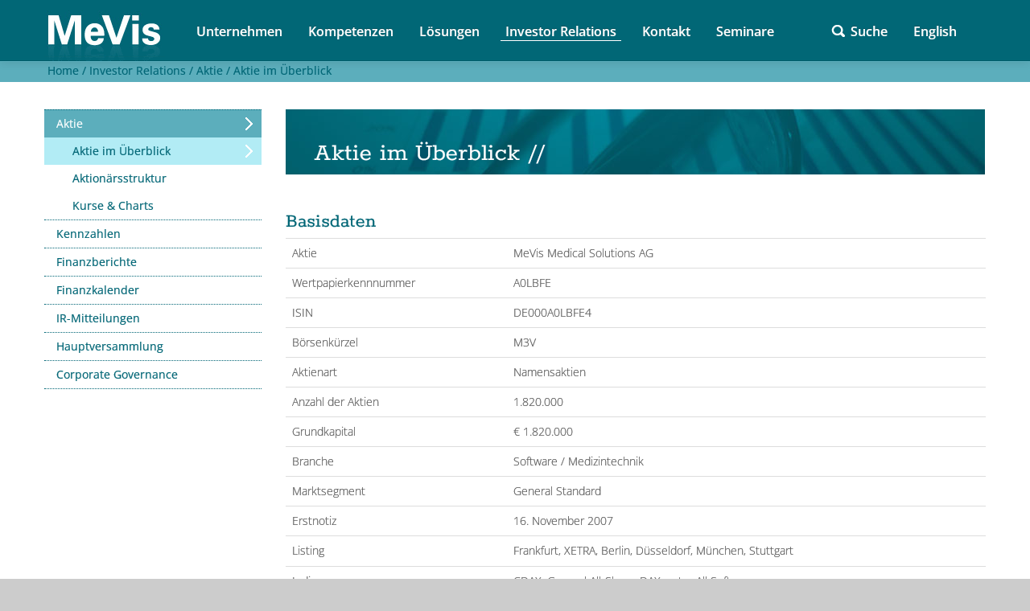

--- FILE ---
content_type: text/html; charset=utf-8
request_url: https://www.mevis.de/investor-relations/aktie/aktie-im-ueberblick
body_size: 4451
content:
<!DOCTYPE html> <html dir="ltr" lang="de-DE"> <head> <meta charset="utf-8"> <!--
	"  coded in 2012 by VisionConnect GmbH - www.visionconnect.de"
	This website is powered by TYPO3 - inspiring people to share!
	TYPO3 is a free open source Content Management Framework initially created by Kasper Skaarhoj and licensed under GNU/GPL.
	TYPO3 is copyright 1998-2026 of Kasper Skaarhoj. Extensions are copyright of their respective owners.
	Information and contribution at https://typo3.org/
--> <base href="https://www.mevis.de/"> <title>MeVis Medical Solutions AG: Aktie im Überblick</title> <meta name="viewport" content="width=device-width, initial-scale=1, shrink-to-fit=no"> <meta name="twitter:card" content="summary"> <meta name="audience" content="all"> <meta name="apple-touch-fullscreen" content="yes"> <meta name="apple-mobile-web-app-capable" content="yes"> <meta name="apple-mobile-web-app-status-bar-style" content="black-translucent"> <meta name="mobileoptimized" content="320"> <meta name="handheldfriendly" content="true"> <meta name="format-detection" content="telephone=no"> <meta name="google-site-verification" content="MEfsTGNXJhAeCoVTG1xfuoBUUnqaxTaFj0TUZGb5nnk"> <link rel="stylesheet" href="/typo3conf/ext/news/Resources/Public/Css/news-basic.css?1658129943" media="all"> <link rel="stylesheet" href="/typo3temp/assets/compressed/merged-242baeebe6867a83543ac214a997d81a-f567f2cf0ff3efe4710c3dafb87c1ab1.css?1727093185" media="all"> <link rel="stylesheet" href="/typo3temp/assets/compressed/merged-9d059c3e138389ecc60f614a4fbacd66-aa19a097a0c099d38c08f99a0180b4f5.css?1727093185" media="print"> <script src="/typo3temp/assets/compressed/merged-44e26747b924c0361c7a5f466c2bb549-5e6b07b01e7415bb3d9eb9060e7db6e9.js?1727093185"></script> <title>Aktie im Überblick&nbsp; - MeVis Medical Solution AG</title> <meta HTTP-EQUIV="Content-Language" CONTENT="en-GB"><meta name="viewport" content="width=device-width, initial-scale=1.0"> <!--[if lt IE 9]>
      <script src="https://html5shim.googlecode.com/svn/trunk/html5.js"></script>
    <![endif]--> <link rel="canonical" href="https://www.mevis.de/investor-relations/aktie/aktie-im-ueberblick"> <link rel="alternate" hreflang="de-DE" href="https://www.mevis.de/investor-relations/aktie/aktie-im-ueberblick"> <link rel="alternate" hreflang="en-GB" href="https://www.mevis.de/en/investor-relations/share/share-overview"> <link rel="alternate" hreflang="x-default" href="https://www.mevis.de/investor-relations/aktie/aktie-im-ueberblick"> </head> <body itemscope itemtype="http://schema.org/WebPage"> <div id="mevis-logo-druck"><img src="/typo3conf/ext/vc_theme/Resources/Public/Images/mevis_logo_pr.gif"></div> <div class="navbar navbar-inverse navbar-fixed-top"> <div class="navbar-inner"> <div class="container"> <button type="button" class="btn btn-navbar" data-toggle="collapse" data-target=".nav-collapse"> <span class="icon-bar"></span> <span class="icon-bar"></span> <span class="icon-bar"></span> </button> <div id="mevis-logo"><a href="/"><img src="/typo3conf/ext/vc_theme/Resources/Public/Images/mevis_logo.gif" alt="MeVis Logo"></a></div> <div class="nav-collapse collapse"> <ul class="nav nav-top"><li><a href="/unternehmen">Unternehmen</a></li><li><a href="/kompetenzen">Kompetenzen</a></li><li><a href="/loesungen">Lösungen</a></li><li><a href="/investor-relations" class="act">Investor Relations</a></li><li><a href="/kontakt/anfahrt">Kontakt</a></li><li><a href="/seminare/seminare/lungenkrebs-screening-programme-und-die-rolle-von-ki">Seminare</a></li></ul> <ul class="nav pull-right nav-top nav-top-suche"> <li class="suche"> <a onclick="$('#suchfeld').toggle()">Suche</a> <div id="suchfeld" style="display: none;"> <form method="post" class="input-medium" id="tx_indexedsearch" action="/suche?no_cache=1&amp;tx_indexedsearch_pi2%5Baction%5D=search&amp;tx_indexedsearch_pi2%5Bcontroller%5D=Search&amp;cHash=a022f0b189f67129ff4ccc73b557f755"> <div> <input type="hidden" name="tx_indexedsearch_pi2[__referrer][@extension]" value="IndexedSearch"> <input type="hidden" name="tx_indexedsearch_pi2[__referrer][@controller]" value="Search"> <input type="hidden" name="tx_indexedsearch_pi2[__referrer][@action]" value="form"> <input type="hidden" name="tx_indexedsearch_pi2[__referrer][arguments]" value="YTowOnt960e4eb28f5e55eed8e50ffcd1e5975a6326e3b33"> <input type="hidden" name="tx_indexedsearch_pi2[__referrer][@request]" value="{&quot;@extension&quot;:&quot;IndexedSearch&quot;,&quot;@controller&quot;:&quot;Search&quot;,&quot;@action&quot;:&quot;form&quot;}3a340371b39f2b917fc0a889b1887f553caa782d"> <input type="hidden" name="tx_indexedsearch_pi2[__trustedProperties]" value="{&quot;search&quot;:{&quot;_sections&quot;:1,&quot;_freeIndexUid&quot;:1,&quot;pointer&quot;:1,&quot;ext&quot;:1,&quot;searchType&quot;:1,&quot;defaultOperand&quot;:1,&quot;mediaType&quot;:1,&quot;sortOrder&quot;:1,&quot;group&quot;:1,&quot;languageUid&quot;:1,&quot;desc&quot;:1,&quot;numberOfResults&quot;:1,&quot;extendedSearch&quot;:1,&quot;sword&quot;:1}}a3d9d02dc9757128f3b22c02eb6aea6822da6d53"> </div> <div class="tx-indexedsearch-hidden-fields"> <input type="hidden" name="tx_indexedsearch_pi2[search][_sections]" value="0"> <input id="tx_indexedsearch_freeIndexUid" type="hidden" name="tx_indexedsearch_pi2[search][_freeIndexUid]" value="_"> <input id="tx_indexedsearch_pointer" type="hidden" name="tx_indexedsearch_pi2[search][pointer]" value="0"> <input type="hidden" name="tx_indexedsearch_pi2[search][ext]" value=""> <input type="hidden" name="tx_indexedsearch_pi2[search][searchType]" value="1"> <input type="hidden" name="tx_indexedsearch_pi2[search][defaultOperand]" value="0"> <input type="hidden" name="tx_indexedsearch_pi2[search][mediaType]" value="-1"> <input type="hidden" name="tx_indexedsearch_pi2[search][sortOrder]" value="rank_flag"> <input type="hidden" name="tx_indexedsearch_pi2[search][group]" value=""> <input type="hidden" name="tx_indexedsearch_pi2[search][languageUid]" value="0"> <input type="hidden" name="tx_indexedsearch_pi2[search][desc]" value=""> <input type="hidden" name="tx_indexedsearch_pi2[search][numberOfResults]" value="10"> <input type="hidden" name="tx_indexedsearch_pi2[search][extendedSearch]" value=""> </div> <input placeholder="Suche" class="suche-input" id="tx-indexedsearch-searchbox-sword" type="text" name="tx_indexedsearch_pi2[search][sword]" value=""> <input class="suchbutton2" name="search[submitButton]" id="tx-indexedsearch-searchbox-button-submit" src="/typo3conf/ext/vc_theme/Resources/Public/Images/lupe_tuerkis.png" alt="Suchen" title="Search" type="image"> </form> </div> </li> <li class="sprache"><li class="hidden"><a href="/investor-relations/aktie/aktie-im-ueberblick" hreflang="de-DE">Deutsch</a></li><li><a href="/en/investor-relations/share/share-overview" hreflang="en-GB">English</a></li></li> </ul> </div> </div> </div> </div> <div class="content-bg"> <div id="pfadnav"> <div class="container"> <a href="/">&nbsp;Home&nbsp;/</a><a href="/investor-relations">&nbsp;Investor Relations&nbsp;/</a><a href="/investor-relations/aktie/aktie-im-ueberblick">&nbsp;Aktie&nbsp;/</a><a href="/investor-relations/aktie/aktie-im-ueberblick">&nbsp;Aktie im Überblick&nbsp;</a> <div style="clear:both;"></div> </div> </div> <div class="container inh-cont"> <div class="row"> <div class="span3 bs-docs-sidebar"> <ul class="nav ebene1 nav-list submenu"><li><a href="/investor-relations/aktie/aktie-im-ueberblick" class="cur">Aktie</a><ul class="ebene2 nav nav-list "><li><a href="/investor-relations/aktie/aktie-im-ueberblick" class="cur">Aktie im Überblick</a></li><li><a href="/investor-relations/aktie/aktionaersstruktur">Aktionärsstruktur</a></li><li><a href="/investor-relations/aktie/kurse-charts">Kurse & Charts</a></li></ul></li><li><a href="/investor-relations/kennzahlen/jahreszahlen">Kennzahlen</a></li><li><a href="/investor-relations/finanzberichte">Finanzberichte</a></li><li><a href="/investor-relations/finanzkalender">Finanzkalender</a></li><li><a href="/investor-relations/ir-mitteilungen/ir-mitteilungen-2024-1">IR-Mitteilungen</a></li><li><a href="/investor-relations/hauptversammlung/hauptversammlung-2025">Hauptversammlung</a></li><li><a href="/investor-relations/corporate-governance/corporate-governance-bericht">Corporate Governance</a></li></ul> </div> <div class="span9"> <div class="page-header bg-img"> <img src="/fileadmin/_migrated/media/Keyvisual__IR.jpg" width="869" height="81" alt="" > <div id="inh-seitentitel"> <h1>Aktie im Überblick&nbsp;//</h1> </div> </div> <div class="small-padding"> <!--TYPO3SEARCH_begin--> <div id="c25" class=" frame frame-type-text 0"><header><h2 class=""> Basisdaten </h2></header><table class="contenttable"><tbody><tr><td>Aktie</td><td>MeVis Medical Solutions AG</td></tr><tr><td>Wertpapierkennnummer</td><td>A0LBFE</td></tr><tr><td>ISIN</td><td>DE000A0LBFE4</td></tr><tr><td>Börsenkürzel</td><td>M3V</td></tr><tr><td>Aktienart</td><td>Namensaktien</td></tr><tr><td>Anzahl der Aktien</td><td>1.820.000</td></tr><tr><td>Grundkapital</td><td>€ 1.820.000</td></tr><tr><td>Branche</td><td>Software / Medizintechnik</td></tr><tr><td>Marktsegment</td><td>General Standard</td></tr><tr><td>Erstnotiz</td><td>16. November 2007</td></tr><tr><td>Listing</td><td><span style="left: 652.392px; top: 769.382px; font-size: 11.3876px; font-family: sans-serif; transform: scaleX(1.04924); "></span>Frankfurt, XETRA, Berlin, Düsseldorf, München, Stuttgart</td></tr><tr><td>Indizes</td><td>CDAX, General All-Share, DAXsector All Software </td></tr></tbody></table></div> <div id="c29" class=" frame frame-type-html 0"><img src="fileadmin/_migrated/RTE/RTEmagicC_pdf_37.gif.gif" data-htmlarea-file-uid="259" data-htmlarea-file-table="sys_file" height="16" width="18" alt=""> <a href="https://irpages2.eqs.com/download/companies/mevis/factsheet_1931_German.pdf" target="_blank">FactSheet</a></div> </div> <div class="small-padding"> <div class="row-fluid"> <div class="span6"> </div> <div class="span6"> <!--TYPO3SEARCH_end--> </div> </div> </div> </section> </div> <div style="clear:both;"></div> </div> </div> <div style="clear:both;"></div> </div> <footer class="footer"> <div class="container small-padding"> <div class="row-fluid fhavir"> <div class="span6"> <h2>Neuigkeiten</h2> <div class="news"> <!--TYPO3SEARCH_end--> <section id="table"> <div class="contenttable table-hover"> <div class="late-meld"> <div class="header late-titel"> <a title="RSNA 2025: MeVis&#039; KI-Lösungen - die intelligente Verbindung zwischen Mensch und Maschine in der Radiologie" target="_blank" href="/unternehmen/ueber-uns/veranstaltungen/rsna-2025"> <span class="news-list-date"> <time itemprop="datePublished" datetime="2025-12-04"> 04.12.2025 </time> </span> | RSNA 2025: MeVis&#039; KI-Lösungen - die intelligente Verbindung zwischen Mensch und Maschine in der Radiologie </a> </div> <div class="teaser-text late-cont"> <div itemprop="description"><p>Unter dem Motto "Imaging the Individual" lädt die Radiological Society of North America (RSNA) vom 30. November bis 4. Dezember 2025 zu ihrer Jahrestagung nach Chicago ein. Die MeVis Medical Solutions AG ist auch dieses Jahr wieder vertreten und freut sich, Neues zu ihren…</p></div> <a class="more" title="RSNA 2025: MeVis&#039; KI-Lösungen - die intelligente Verbindung zwischen Mensch und Maschine in der Radiologie" target="_blank" href="/unternehmen/ueber-uns/veranstaltungen/rsna-2025"> mehr... </a> </div> </div> <div class="late-meld"> <div class="header late-titel"> <a title="Ein erster Blick auf das, was kommt - Lungenkrebs-Screening in Deutschland" target="_blank" href="/unternehmen/ueber-uns/veranstaltungen/rkr-2025"> <span class="news-list-date"> <time itemprop="datePublished" datetime="2025-11-12"> 12.11.2025 </time> </span> | Ein erster Blick auf das, was kommt - Lungenkrebs-Screening in Deutschland </a> </div> <div class="teaser-text late-cont"> <div itemprop="description"><p>Vom 13.-14. November 2025 ist MeVis Medical Solutions als Aussteller auf dem Radiologiekongress Ruhr in Dortmunt vertreten - mit einem klaren Fokus auf KI-Innovationen im Bereich Lungenkrebs-Screening in Deutschland.</p></div> <a class="more" title="Ein erster Blick auf das, was kommt - Lungenkrebs-Screening in Deutschland" target="_blank" href="/unternehmen/ueber-uns/veranstaltungen/rkr-2025"> mehr... </a> </div> </div> </div> </section> <!--TYPO3SEARCH_begin--> </div> </div> <div class="span3"> <h2>Themen</h2> <p><a href="/kompetenzen/klinische-kompetenzen/brust">Klinische Kompetenzen</a><br /><a href="/kompetenzen/technische-kompetenzen/mevislab">Technische Kompetenzen</a><br /><a href="/loesungen/professional/mevis-online-academy">MeVis Online Academy</a><br /><a href="/loesungen/professional/mevis-distant-services-mds">MeVis Distant Services</a><br /><a href="/investor-relations/kennzahlen/jahreszahlen">Finanzkennzahlen</a><br /><a href="/unternehmen/ueber-uns/veranstaltungen">Veranstaltungen</a><br /><a href="/seminare/seminare/lungenkrebs-screening-programme-und-die-rolle-von-ki">Online Seminare</a><br /><a href="/unternehmen/karriere">Arbeiten bei MeVis</a><br /></p> </div> <div class="span3"> <h2>Kontakt</h2><p><b>MeVis Medical Solutions AG</b> <br>Caroline-Herschel-Str. 1 <br>28359 Bremen<br>Deutschland <br>Tel.: +49 421 22495 0 <br>Fax: +49 421 22495 999 <br><a href="javascript:linkTo_UnCryptMailto('nbjmup+jogpAnfwjt/ef');" title="Opens window for sending email" class="mail">info(at)mevis.de</a> </div> </div> <div class="linie-oben"></div> <div class="row-fluid"> <div class="span6 sitemap"> <ul><li>&copy;&nbsp;2026 MeVis Medical Solutions AG</li><li><a href="/impressum">Impressum</a></li><li><a href="/datenschutzerklaerung">Datenschutzerklärung</a></li> </ul> </div> <div class="span3 sitemap"> <ul><li class="xing"></li><li class="linkedin"></li></ul> </div> <div class="span3 sitemap"> <ul><li><a href="/sitemap">Sitemap</a></li></ul> </div> </div> </div> </footer> <script src="/typo3temp/assets/compressed/merged-7cfe69823b822cb846c9aab22623179a-7fd1798503226c530089e6bfa94bd2ea.js?1727093185"></script> <script src="/typo3temp/assets/compressed/Form.min-7ce1acc004982dc414e5883a2babcab4.js?1727093185" defer="defer"></script> </body> </html>

--- FILE ---
content_type: text/css; charset=utf-8
request_url: https://www.mevis.de/typo3temp/assets/compressed/merged-9d059c3e138389ecc60f614a4fbacd66-aa19a097a0c099d38c08f99a0180b4f5.css?1727093185
body_size: 2845
content:
@charset "UTF-8";@import url('../../../typo3conf/ext/vc_theme/Resources/Public/Css/bootstrap.css');@import url('../../../typo3conf/ext/vc_theme/Resources/Public/Css/bootstrap-responsive.css');FIGCAPTION.csc-textpic-caption{line-height:15px;}.csc-textpic-caption{font-size:12px !important;}.tx-indexedsearch .tx-indexedsearch-searchbox INPUT.tx-indexedsearch-searchbox-sword,.tx-indexedsearch .tx-indexedsearch-searchbox INPUT.tx-indexedsearch-searchbox-button{margin-left:10px;}img,embed,object,video,.item{max-width:100% !important;height:auto !important;width:auto !important;}body{background-color:#ccc;font-family:'Open Sans',sans-serif;font-weight:300;line-height:22px;color:#555555;}h2{font-size:25px;color:#016676;padding:10px 0 10px 0;margin:0;}.small-padding h2{line-height:20px;}h3{font-size:14px;font-family:'Open Sans',sans-serif;line-height:20px;font-weight:600;}ul li h3{font-size:20px;font-family:'Rokkitt',serif;line-height:20px;font-weight:400;}b{font-family:'Open Sans',sans-serif;font-weight:600;}a{color:#006774;}a.download,a.zurueck{font-weight:600;}a:hover{text-decoration:none;}#mevis-logo{float:left;padding:8px 2% 0 0;}.claim{color:#016676;text-align:center;margin:30px 0;padding:0 20%;}.unsichtbar{display:none;}.csc-uploads-description{padding-left:30px;}.navbar-inverse{color:#999999;color:#016776;}.navbar-inverse .navbar-inner{background-color:#016776;background-image:none;background-repeat:none;border-color:#5CAEBC !important;}.navbar-inner{min-height:75px;}.nav-top{margin:28px auto 0 auto !important;}.nav-top.nav-top-suche{margin:28px 0 0 0 !important;float:right;}.nav-top li{margin:0 10px;}.nav-top a{color:white !important;padding:1px 6px !important;margin:0 !important;border-bottom:1px solid transparent;font-size:16px;font-family:'Open Sans',sans-serif;font-weight:600;}.nav-top a:hover,.nav-top a.act{background:none !important;border-bottom:1px solid white;}.nav-top .suche a{background:url('../../../typo3conf/ext/vc_theme/Resources/Public/Images/lupe.png') no-repeat 0px 3px !important;}.nav-top .suche a{padding-left:24px !important;}.navbar-fixed-top{margin-bottom:0px;}.content-bg-start{background:white;}#suchfeld{position:absolute;bottom:0px;left:-66px;left:-20px;}#suchfeld form{margin:0;padding:0;height:27px;}#suchfeld label{position:relative;top:0px;}#suchfeld input{border:none;vertical-align:top;margin:0;padding:0 0 0 20px;padding:0 0 0 24px;}#suchfeld input.suchbutton2{position:absolute;left:-18px;top:0px;}#suchfeld input.suche-input{height:24px;height:28px;background:#F9F9F9;background:#b2ecf5;color:#878686;color:rgba(1,102,118,0.92);width:127px;width:174px;padding:0 0 0 23px;padding:0 0 0 28px;margin:0px;}#sprache{float:left;padding:8px 0px 0 10px;}.slider-wrap{background:#016676 url('../../../typo3conf/ext/vc_theme/Resources/Public/Images/slider-wrap-bottom.gif') repeat-x bottom center;padding-top:70px;}.flex-container{display:none;}.flexslider{border:0px !important;}.content-dreilinks,.content-bg{background:#fff;-moz-box-shadow:0 8px 6px -6px #888;-webkit-box-shadow:0 8px 6px -6px #888;box-shadow:0 8px 6px -6px #888;}.content-dreilinks a{color:#ababab!important;font-family:inherit;font-family:'Rokkitt';font-size:24px;}.content-bg{padding-top:101px;background:#fff;-moz-box-shadow:0 8px 6px -6px #888;-webkit-box-shadow:0 8px 6px -6px #888;box-shadow:0 8px 6px -6px #888;}#myCarousel{}.carousel-caption{background:none;top:0;left:0;padding:45px;position:absolute;right:0;}.carousel-caption p{width:40%;}.masthead p{font-size:20px;font-weight:200;line-height:1.25;}.carousel{margin-bottom:0px;}#pfadnav{min-height:25px;background:#5CAEBC;position:fixed;width:100%;z-index:100;top:77px;}#pfadnav a,.submenu a{color:#016676;font-family:'Open Sans',sans-serif;font-weight:400;font-size:14px;}.submenu{border-bottom:1px dotted #016676;margin:35px 0;}.submenu a{border-top:1px dotted #016676;padding:7px 1px 7px 15px !important;text-shadow:none !important;}.submenu ul a{padding:7px 1px 7px 35px !important;}.submenu .ebene2 li a{padding:6px 0 6px 26px;border:none;}.submenu .ebene3 li a{padding:6px 20px 6px 46px !important;border:none;}.submenu a.cur,.submenu a.act,.submenu a.cur:hover{background:#5CAEBC url('../../../typo3conf/ext/vc_theme/Resources/Public/Images/submenu-pfeil.png') no-repeat 250px 9px !important;color:white;}.submenu ul.ebene2 a.act{background:#B2ECF5 url('../../../typo3conf/ext/vc_theme/Resources/Public/Images/submenu-pfeil.png') no-repeat 250px 9px !important;color:#016676;}.submenu ul a.cur,.submenu ul a.cur:hover{background:#B2ECF5 url('../../../typo3conf/ext/vc_theme/Resources/Public/Images/submenu-pfeil.png') no-repeat 250px 9px !important;color:#016676;}.submenu  ul ul.ebene3 a.cur,.submenu  ul ul.ebene3 a.cur:hover{background:#ECF4F5 url('../../../typo3conf/ext/vc_theme/Resources/Public/Images/submenu-pfeil.png') no-repeat 250px 9px !important;color:#016676;}.submenu  ul ul.ebene3 a:hover,.submenu a:hover{background:#E1F8FB url('../../../typo3conf/ext/vc_theme/Resources/Public/Images/submenu-pfeil.png') no-repeat 250px 9px !important;color:#016676;}.submenu .nav-list{padding:0;}.dreilinks a{color:#8B8B8B;}.dreilinks{padding:0;background:#fafafa;margin:20px 0 40px 0;}.uebersicht-claim{font-size:22px;text-align:center;text-align:left;color:#016776;line-height:30px;font-family:'Rokkitt',serif;font-style:normal;font-weight:400;}.uebersicht-claim h6{font-size:14px;text-align:left;color:#555555;font-family:'Open Sans',sans-serif;font-weight:300;}.ulinie{padding:0px 0 10px 0;margin:0 0 30px 0;}.uliniek{padding:0px 0 10px 0;margin:0 0 30px 0;width:74% !important;}ul.csc-menu{padding:0;margin:0;}ul.csc-menu li{float:left;list-style:none;padding:0 10px 0 10px;}section{padding-top:20px;}span.important{white-space:nowrap;padding:0;margin:0;}.page-header{border-bottom:none;margin:0 0 0 0px;padding-bottom:39px;}#uebersicht .page-header{padding-bottom:0;}#uebersicht .ueber{background:#016776;margin-bottom:39px;}.ueb-img-header{position:relative;margin:0 auto;display:none;}.ueb-img-header #ueb-seitentitel{position:absolute;top:44%;left:6%;left:0%;}.ueb-img-header #ueb-seitentitel h1{padding:0;margin:0;font-size:34px;font-weight:normal;color:#fff;}.bg-img{width:100%;height:100%;position:relative;margin-top:35px;}.bg-img #inh-seitentitel{position:absolute;left:4%;top:29%;width:100%;height:50%;color:#fff;}.bg-img #inh-seitentitel h1{padding:0;margin:0;font-size:32px;font-weight:normal;}.inh-cont{min-height:674px;min-height:760px;}.uebersicht-claim p.bodytext{line-height:22px;}DIV.csc-textpic .csc-textpic-imagewrap .csc-textpic-image{margin-bottom:6px;}.footer{padding:18px 0 3px 0;}.fhavir h2{border-bottom:1px solid #006774;padding:0 0 6px 0;margin:0 0 6px 0;font-size:22px;}.fhavir a{color:#006774;font-weight:600;}.linie-oben{border-top:1px solid #006774;padding:8px;}.sitemap a{color:#006774;}.sitemap ul{padding:0 0px 0 0;margin:0;}.sitemap ul li{float:left;list-style:none;padding:0 10px 0 10px;border-left:1px solid #A3A3A3;}.sitemap ul li:first-child{border-left:none;padding:0 10px 0 0px;}body.small-overview .row-fluid .span9{}body.small-overview .uliniek .span9{width:100% !important;}body.small-overview .uliniek .span3{width:100% !important;}.csc-menu-bilder ul{list-style:none;padding:0;margin:0 0 0 -30px;}.csc-menu-bilder ul:after{clear:both;content:".";display:block;height:0;visibility:hidden;font-size:0;}.csc-menu-bilder ul li{float:left;margin:0 0 35px 30px;}.csc-menu-bilder ul li:last-child{}.csc-menu-bilder h3{height:29px;line-height:28px;background-color:#00B4CF;background-color:#5CAEBC;color:#fff;margin:0;text-align:center;font-weight:normal;font-size:20px !important;}.csc-menu-bilder li:hover h3{background-color:#B2ECF5 !important;}.csc-menu-bilder h3 a{color:#fff;}.csc-menu-bilder li:hover h3 a{color:#016676;}.tx-srlanguagemenu-pi1,.tx-srlanguagemenu-pi1 div{float:left;}.tx-srlanguagemenu-pi1 img{display:none;}.tx-srlanguagemenu-pi1 a:hover{text-decoration:none;}td.news-list-date{}td.news-list-date dd{font-family:'Open Sans',sans-serif;}td.news-list-category{}td.news-list-title{}.late-cont p{margin:0 0 4px 0;}.late-cont{margin:0 0 16px 0;}.late-cont a{font-weight:bold;}.late-titel{font-weight:bold;}@media (max-width:1199px){.slider-wrap{background:#016676 url('../../../typo3conf/ext/vc_theme/Resources/Public/Images/slider-wrap-bottom1200.gif') repeat-x bottom center;}.nav-top li{margin:0 5px;}.nav-top-suche{position:absolute !important;right:-70px !important;left:auto !important;}.nav-top .tx-srlanguagemenu-pi1  li,li.suche{margin:0 !important;padding:0 !important;}ul.slides li .flex-caption{top:-20px !important;}ul.slides li:first-child .flex-caption{top:-20px !important;}ul.slides li:last-child .flex-caption{top:100px !important;}.flex-caption{margin:32px 0 0 5% !important;}.flex-caption h1,.flex-caption h2{font-size:32px !important;}}@media (max-width:1090px){#mevis-logo{float:left;padding:8px 5px 0 1px;}.nav-top-suche{right:-40px !important;}ul.slides li .flex-caption{top:-20px !important;}ul.slides li:first-child .flex-caption{top:-20px !important;}ul.slides li:last-child .flex-caption{top:40px !important;}}@media (max-width:979px){body{padding-top:0;background:white;}.slider-wrap{background:#016676 url('../../../typo3conf/ext/vc_theme/Resources/Public/Images/slider-wrap-bottom980.gif') repeat-x bottom center;padding-top:0px;}ul.slides li .flex-caption{top:-20px !important;}ul.slides li:first-child .flex-caption{top:-20px !important;}ul.slides li:last-child .flex-caption{top:40px !important;}.flex-caption{color:#FFFFFF;font-size:16px !important;line-height:20px;margin:70px 0 0 10%;max-height:469px;max-width:1309px;padding:0;position:absolute;top:-20px;left:-60px !important;}.flex-caption h1,.flex-caption h2{font-size:28px !important;font-weight:normal;margin-bottom:0;margin-top:0;padding:8px 0 0;}#suchfeld{left:0px;}.nav-top{margin:28px 0 0 0px !important;}.nav-collapse .nav > li{float:none;clear:left;}.nav-top  a{float:left !important;}.nav-top-suche{clear:left;padding:20px 0 0 0 !important;position:static !important;}.claim{padding:0 10%;}.claim #c3 p.bodytext{font-size:18px !important;}.submenu,#pfadnav{position:static;}.content-bg{padding-top:0px;}.ueb-img-header #ueb-seitentitel{top:30%;}.ueb-img-header #ueb-seitentitel h1{font-size:32px;}.bg-img #inh-seitentitel{height:50%;left:4%;position:absolute;top:14%;}.footer{background:#CCCCCC;}}@media (max-width:847px){ul.slides li .flex-caption{top:-20px !important;}ul.slides li:first-child .flex-caption{top:-20px !important;}ul.slides li:last-child .flex-caption{top:40px !important;}.flex-caption{color:#FFFFFF;font-size:16px !important;line-height:20px;margin:70px 0 0 10%;max-height:469px;max-width:1309px;padding:0;position:absolute;top:-20px;left:-60px !important;}.flex-caption h1,.flex-caption h2{font-size:28px !important;font-weight:normal;margin-bottom:0;margin-top:0;padding:8px 0 0;}}@media (max-width:767px){.small-padding{padding-right:20px;padding-left:20px;}.navbar-fixed-top,.navbar-fixed-bottom,.navbar-static-top,body{margin-right:0px;margin-left:0px;}.submenu a:hover{background:#5CAEBC !important;}.footer .span6,.footer .span3{margin-bottom:20px;}.flex-caption{display:none;}.bg-img #inh-seitentitel{position:absolute;left:4%;top:9%;}.uliniek{width:100% !important;}}@media (max-width:480px){body.small-overview .row-fluid .span3{width:100% !important;}.ueb-img-header #ueb-seitentitel{top:15%;}.bg-img #inh-seitentitel{position:absolute;left:4%;top:9%;}.ueb-img-header #ueb-seitentitel h1,.bg-img #inh-seitentitel h1{font-size:24px;}.bg-img #inh-seitentitel{top:-2px;}.flex-container{display:none;}DIV.csc-textpic-intext-left .csc-textpic-imagewrap{float:none;}.row-fluid:after{clear:both;}.row-fluid:before,.row-fluid:after{content:"";display:table;line-height:0;}.row-fluid:before,.row-fluid:after{content:"";display:table;line-height:0;}.uliniek{width:100% !important;}body.small-overview .uliniek .span9{width:100% !important;}}@media (max-width:320px){body.small-overview .row-fluid .span3{width:100% !important;}body.small-overview .row-fluid .span9{width:100% !important;}FIGCAPTION.csc-textpic-caption{display:inline;}h2,h3{line-height:26px;}.ueb-img-header #ueb-seitentitel h1,.bg-img #inh-seitentitel h1{font-size:18px;}.uliniek{width:100% !important;}}#c106 td,#c106 th{text-align:center !important;}#c106 .second-td{background:#eeeeee;}#c106 .first-td{text-align:left !important;}#c163 td,#c163 th{text-align:center !important;}#c163 .second-td{background:#eeeeee;}#c163 .first-td{text-align:left !important;}#c174 td,#c174 th{text-align:center !important;}#c174 .second-td{background:#eeeeee;}#c174 .first-td{text-align:left !important;}#c175 td,#c175 th,#c177 td,#c177 th{text-align:center !important;}#c175 .second-td,#c177 .second-td{background:#eeeeee;}#c175 .first-td,#c177 .first-td{text-align:left !important;}#c td,#c th{text-align:center !important;}#c .second-td{background:#eeeeee;}#c .first-td{text-align:left !important;}#c133 .download{display:block;padding-left:28px;background:url('../../../typo3conf/ext/vc_theme/Resources/Public/Images/pdf.gif') no-repeat 0px 4px;}#c80 .download{display:block;padding-left:28px;background:url('../../../typo3conf/ext/vc_theme/Resources/Public/Images/pdf.gif') no-repeat 0px 4px;}#c173 .download{display:block;padding-left:28px;background:url('../../../typo3conf/ext/vc_theme/Resources/Public/Images/pdf.gif') no-repeat 0px 4px;}#c202 .download{display:block;padding-left:28px;background:url('../../../typo3conf/ext/vc_theme/Resources/Public/Images/pdf.gif') no-repeat 0px 4px;}#c247 .download{display:block;padding-left:28px;background:url('../../../typo3conf/ext/vc_theme/Resources/Public/Images/pdf.gif') no-repeat 0px 4px;}#c257 .download{display:block;padding-left:28px;background:url('../../../typo3conf/ext/vc_theme/Resources/Public/Images/pdf.gif') no-repeat 0px 4px;}.news-single .download,.ddd .download{display:block;padding-left:28px;background:url('../../../typo3conf/ext/vc_theme/Resources/Public/Images/pdf.gif') no-repeat 0px 4px;}footer{line-height:20px !important;display:none;}body{background-color:#ccc;font-family:arial,helvetica !important;font-weight:normal;line-height:22px;color:#555555;}h1,h2,h3,h4,h5,h6{font-family:arial,helvetica !important;}.uebersicht-claim{font-family:arial,helvetica !important;}.navbar{display:block !important;}.btn{display:none !important;}button{display:none !important;}.navbar-inner{display:none !important;}#mevis-logo img{display:none;}#mevis-logo-druck{background:url('../../../typo3conf/ext/vc_theme/Resources/Public/Images/mevis_logo_pr.gif') no-repeat !important;width:148px;height:75px;display:inline;}#mevis-logo img{display:none;}#pfadnav{display:none;}.bs-docs-sidebar{display:none;}.bg-img img{display:none;}.bg-img #inh-seitentitel{color:#000;left:20px !important;font-family:arial,helvetica !important;}
